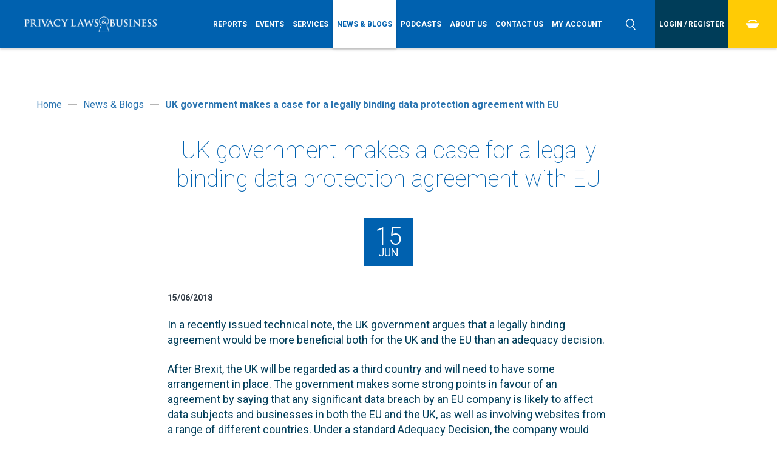

--- FILE ---
content_type: text/html; charset=utf-8
request_url: https://www.privacylaws.com/news/uk-government-makes-a-case-for-a-legally-binding-data-protection-agreement-with-eu/
body_size: 10995
content:


<!DOCTYPE html>
<html lang="en">
<head>
    <meta charset="utf-8" />
    <meta http-equiv="content-type" content="text/html; charset=utf-8" />
    <meta name="viewport" content="width=device-width, initial-scale=1.0">
    <meta http-equiv="x-ua-compatible" content="ie=edge">
    <link href="/images/favicons/favicon.ico" rel="icon" type="image/x-icon" />

    
        <title>UK government makes a case for a legally binding data protection agreement with EU</title>
    <meta name="description" content="In a recently issued technical note, the UK government argues that a legally binding agreement would be " />

            <link rel="canonical" href="/news/uk-government-makes-a-case-for-a-legally-binding-data-protection-agreement-with-eu/" />


    <link rel="stylesheet" href="https://use.typekit.net/rwn5ort.css">
    <link href="https://fonts.googleapis.com/css?family=Roboto:100,100i,300,300i,400,400i,700,700i" rel="stylesheet">
    <link rel="stylesheet" href="https://cdnjs.cloudflare.com/ajax/libs/animate.css/4.1.1/animate.min.css" />
    <link rel="stylesheet" href="https://cdnjs.cloudflare.com/ajax/libs/OwlCarousel2/2.3.4/assets/owl.carousel.min.css" integrity="sha512-tS3S5qG0BlhnQROyJXvNjeEM4UpMXHrQfTGmbQ1gKmelCxlSEBUaxhRBj/EFTzpbP4RVSrpEikbmdJobCvhE3g==" crossorigin="anonymous" referrerpolicy="no-referrer" />
    <link href="/css/styles.min.css" type="text/css" rel="stylesheet" />
    
    

    <script src="/DependencyHandler.axd?s=[base64]&amp;t=Javascript&amp;cdv=895871771" type="text/javascript"></script>

    <script src="/scripts/scripts.js" type="text/javascript"></script>
    <script src="/scripts/menu-tabbing.js" type="text/javascript"></script>
    <script src="/scripts/sticky-header.js" type="text/javascript"></script>
    <script scc="/scripts/owl.carousel.min.js" type="text/javascript"></script>

    <!-- Facebook -->
    <meta property="fb:app_id" content='' />
    <meta property="og:title" content='UK government makes a case for a legally binding data protection agreement with EU' />
    <meta property="og:description" content='In a recently issued technical note, the UK government argues that a legally binding agreement would be' />
    <meta property="og:url" content='https://www.privacylaws.com/news/uk-government-makes-a-case-for-a-legally-binding-data-protection-agreement-with-eu/' />
    <meta property="og:image" content='' />
    <meta property="og:site_name" content='Privacy Laws &amp; Business' />

    <!-- Twitter -->
    <meta name="twitter:card" content='summary_large_image' />
    <meta name="twitter:site" content='' />
    <meta name="twitter:title" content='UK government makes a case for a legally binding data protection agreement with EU' />
    <meta name="twitter:description" content='In a recently issued technical note, the UK government argues that a legally binding agreement would be' />
    <meta name="twitter:creator" content='' />
    <meta name="twitter:image:src" content='' />
    <meta name="twitter:domain" content='https://www.privacylaws.com/news/uk-government-makes-a-case-for-a-legally-binding-data-protection-agreement-with-eu/' />

    <!-- Google -->
    <meta itemprop="name" content='UK government makes a case for a legally binding data protection agreement with EU' />
    <meta itemprop="description" content='In a recently issued technical note, the UK government argues that a legally binding agreement would be' />
    <meta itemprop="image" content='' />

    
    <link rel="icon" type="image/x-icon" href="/images/favicons/favicon.ico" />

<link rel="apple-touch-icon-precomposed" sizes="57x57"     href="/images/favicons/apple-touch-icon-57x57.png"   />
<link rel="apple-touch-icon-precomposed" sizes="60x60"     href="/images/favicons/apple-touch-icon-60x60.png"   />
<link rel="apple-touch-icon-precomposed" sizes="72x72"     href="/images/favicons/apple-touch-icon-72x72.png"   />
<link rel="apple-touch-icon-precomposed" sizes="76x76"     href="/images/favicons/apple-touch-icon-76x76.png"   />
<link rel="apple-touch-icon-precomposed" sizes="114x114" href="/images/favicons/apple-touch-icon-114x114.png" />
<link rel="apple-touch-icon-precomposed" sizes="120x120" href="/images/favicons/apple-touch-icon-120x120.png" />
<link rel="apple-touch-icon-precomposed" sizes="144x144" href="/images/favicons/apple-touch-icon-144x144.png"  />
<link rel="apple-touch-icon-precomposed" sizes="152x152" href="/images/favicons/apple-touch-icon-152x152.png" />

<link rel="icon" type="image/png" href="/images/favicons/favicon-16x16.png"     sizes="16x16"   />
<link rel="icon" type="image/png" href="/images/favicons/favicon-32x32.png"     sizes="32x32"   />
<link rel="icon" type="image/png" href="/images/favicons/favicon-96x96.png"     sizes="96x96"   />
<link rel="icon" type="image/png" href="/images/favicons/favicon-128.png" sizes="128x128" />
<link rel="icon" type="image/png" href="/images/favicons/favicon-196x196.png" sizes="196x196" />

<meta name="msapplication-TileColor"                    content="#FFFFFF" />
<meta name="msapplication-square70x70logo"     content="/images/favicons/Horizon/mstile-70x70.png"   />
<meta name="msapplication-TileImage"                   content="/images/favicons/Horizon/mstile-144x144.png" />
<meta name="msapplication-square150x150logo" content="/images/favicons/Horizon/mstile-150x150.png" />
<meta name="msapplication-wide310x150logo"     content="/images/favicons/Horizon/mstile-310x150.png" />
<meta name="msapplication-square310x310logo" content="/images/favicons/Horizon/mstile-310x310.png" />

<!-- Google Tag Manager -->
<script>(function(w,d,s,l,i){w[l]=w[l]||[];w[l].push({'gtm.start':
new Date().getTime(),event:'gtm.js'});var f=d.getElementsByTagName(s)[0],
j=d.createElement(s),dl=l!='dataLayer'?'&l='+l:'';j.async=true;j.src=
'https://www.googletagmanager.com/gtm.js?id='+i+dl;f.parentNode.insertBefore(j,f);
})(window,document,'script','dataLayer','GTM-5QCNJXP');</script>
<!-- End Google Tag Manager -->

<!-- Google tag (gtag.js) --> <script async src="https://www.googletagmanager.com/gtag/js?id=AW-11550714785"> </script> <script> window.dataLayer = window.dataLayer || []; function gtag(){dataLayer.push(arguments);} gtag('js', new Date()); gtag('config', 'AW-11550714785'); </script>
    




    <!-- LIVE RELOAD
    <script type="text/javascript">
        document.write('<script src="http://' + (location.host || 'localhost').split(':')[0] + ':35729/livereload.js?snipver=1"></' + 'script>')
    </script>-->

</head>
    <body>    
        <div class="wrapper">
            


            <!-- Google Tag Manager (noscript) -->
<noscript><iframe src="https://www.googletagmanager.com/ns.html?id=GTM-5QCNJXP"
height="0" width="0" style="display:none;visibility:hidden"></iframe></noscript>
<!-- End Google Tag Manager (noscript) -->
            <header class="header">
                <div class="main-menu-toggle-holder">
                    <div class="main-menu-toggle">
                        <span></span>
                    </div>
                </div>
                        <span itemscope itemtype="http://schema.org/Organization" class="schema header-logo">
            <a class="header-logo__holder" itemprop="url" href="/">
                

        <picture>
            <source srcset="/media/2630/pr-laws-logo-web.png" media="(min-width:1200px)">
            <source srcset="/media/2630/pr-laws-logo-web.png" media="(min-width:769px)">
            <source srcset="/media/2630/pr-laws-logo-web.png" media="(min-width:481px)">
	        <img src="/media/2630/pr-laws-logo-web.png" alt="" itemprop='logo' class='logo'>
        </picture>

            </a>
        </span>

                    <div class="main-menu__wrapper" id="main-menu-wrapper">
        <nav class="main-menu" id="main-menu">
            <div id="mobile-login"></div>

            <ul class="main-menu__list">

                            <li class="main-menu__item parent">
                                <a class="main-menu__link" href="/reports-gateway/">
                                    <span>Reports</span>
                                </a>
                                    <div class="more">
                                        <svg xmlns="http://www.w3.org/2000/svg" width="23.031" height="16" viewBox="0 0 23.031 16">
                                            <path d="M33.979,18l3.974,4.112L26.463,33.995,14.95,22.108,18.929,18l7.534,7.776Z" transform="translate(-14.938 -18)" />
                                        </svg>
                                    </div>
                                    <ul class="dropdown level-2">

                                                <li class="main-menu__item inactive">
                                                    <a class="main-menu__link" href="/reports-gateway/subscribe/">
                                                        <span>Info &amp; Pricing</span>
                                                    </a>
                                                </li>
                                                <li class="main-menu__item inactive">
                                                    <a class="main-menu__link" href="/reports-gateway/reports/">
                                                        <span>Reports - PDFs</span>
                                                    </a>
                                                </li>
                                                <li class="main-menu__item inactive">
                                                    <a class="main-menu__link" href="/reports-gateway/articles/">
                                                        <span>Reports - Online</span>
                                                    </a>
                                                </li>
                                                <li class="main-menu__item inactive">
                                                    <a class="main-menu__link" href="/reports-gateway/reusing-pl-b-content/">
                                                        <span>Reusing Content</span>
                                                    </a>
                                                </li>
                                                <li class="main-menu__item inactive">
                                                    <a class="main-menu__link" href="/reports-gateway/write-for-plb/">
                                                        <span>Write for PL&amp;B</span>
                                                    </a>
                                                </li>
                                                <li class="main-menu__item inactive">
                                                    <a class="main-menu__link" href="/reports-gateway/commendations/">
                                                        <span>Commendations</span>
                                                    </a>
                                                </li>
                                                <li class="main-menu__item inactive">
                                                    <a class="main-menu__link" href="/reports-gateway/dpa-links/">
                                                        <span>DPA Links</span>
                                                    </a>
                                                </li>
                                                <li class="main-menu__item inactive">
                                                    <a class="main-menu__link" href="/reports-gateway/essaycomp/">
                                                        <span>Student Essay Competition 2026</span>
                                                    </a>
                                                </li>
                                    </ul>
                            </li>
                            <li class="main-menu__item parent">
                                <a class="main-menu__link" href="/events-gateway/">
                                    <span>Events</span>
                                </a>
                                    <div class="more">
                                        <svg xmlns="http://www.w3.org/2000/svg" width="23.031" height="16" viewBox="0 0 23.031 16">
                                            <path d="M33.979,18l3.974,4.112L26.463,33.995,14.95,22.108,18.929,18l7.534,7.776Z" transform="translate(-14.938 -18)" />
                                        </svg>
                                    </div>
                                    <ul class="dropdown level-2">

                                                <li class="main-menu__item inactive">
                                                    <a class="main-menu__link" href="/events-gateway/events/">
                                                        <span>Future &amp; Past Events</span>
                                                    </a>
                                                </li>
                                                <li class="main-menu__item inactive">
                                                    <a class="main-menu__link" href="/events-gateway/event-videos/">
                                                        <span>Event Videos and Slides</span>
                                                    </a>
                                                </li>
                                                <li class="main-menu__item inactive">
                                                    <a class="main-menu__link" href="/events-gateway/event-photos/">
                                                        <span>Event Photos</span>
                                                    </a>
                                                </li>
                                                <li class="main-menu__item inactive">
                                                    <a class="main-menu__link" href="/events-gateway/dpa-links/">
                                                        <span>DPA Links</span>
                                                    </a>
                                                </li>
                                    </ul>
                            </li>
                            <li class="main-menu__item parent">
                                <a class="main-menu__link" href="/services-gateway/">
                                    <span>Services</span>
                                </a>
                                    <div class="more">
                                        <svg xmlns="http://www.w3.org/2000/svg" width="23.031" height="16" viewBox="0 0 23.031 16">
                                            <path d="M33.979,18l3.974,4.112L26.463,33.995,14.95,22.108,18.929,18l7.534,7.776Z" transform="translate(-14.938 -18)" />
                                        </svg>
                                    </div>
                                    <ul class="dropdown level-2">

                                                <li class="main-menu__item inactive">
                                                    <a class="main-menu__link" href="/services-gateway/reports/">
                                                        <span>Reports</span>
                                                    </a>
                                                </li>
                                                <li class="main-menu__item inactive">
                                                    <a class="main-menu__link" href="/services-gateway/events/">
                                                        <span>Events</span>
                                                    </a>
                                                </li>
                                                <li class="main-menu__item inactive">
                                                    <a class="main-menu__link" href="/services-gateway/recruitment/">
                                                        <span>Recruitment</span>
                                                    </a>
                                                </li>
                                                <li class="main-menu__item inactive">
                                                    <a class="main-menu__link" href="/services-gateway/advertising/">
                                                        <span>Advertising</span>
                                                    </a>
                                                </li>
                                                <li class="main-menu__item inactive">
                                                    <a class="main-menu__link" href="/services-gateway/training/">
                                                        <span>Training</span>
                                                    </a>
                                                </li>
                                                <li class="main-menu__item inactive">
                                                    <a class="main-menu__link" href="/services-gateway/content-writing/">
                                                        <span>Content Writing</span>
                                                    </a>
                                                </li>
                                                <li class="main-menu__item inactive">
                                                    <a class="main-menu__link" href="/services-gateway/consulting-and-auditing/">
                                                        <span>Consulting and auditing</span>
                                                    </a>
                                                </li>
                                                <li class="main-menu__item inactive">
                                                    <a class="main-menu__link" href="/services-gateway/dpa-links/">
                                                        <span>DPA Links</span>
                                                    </a>
                                                </li>
                                    </ul>
                            </li>
                            <li class="main-menu__item--active ">
                                <a class="main-menu__link" href="/news/">
                                    <span>News &amp; Blogs</span>
                                </a>
                            </li>
                            <li class="main-menu__item ">
                                <a class="main-menu__link" href="/podcasts/">
                                    <span>Podcasts</span>
                                </a>
                            </li>
                            <li class="main-menu__item parent">
                                <a class="main-menu__link" href="/about-us/">
                                    <span>About us</span>
                                </a>
                                    <div class="more">
                                        <svg xmlns="http://www.w3.org/2000/svg" width="23.031" height="16" viewBox="0 0 23.031 16">
                                            <path d="M33.979,18l3.974,4.112L26.463,33.995,14.95,22.108,18.929,18l7.534,7.776Z" transform="translate(-14.938 -18)" />
                                        </svg>
                                    </div>
                                    <ul class="dropdown level-2">

                                                <li class="main-menu__item inactive">
                                                    <a class="main-menu__link" href="/about-us/our-team/">
                                                        <span>Our Team</span>
                                                    </a>
                                                </li>
                                    </ul>
                            </li>
                            <li class="main-menu__item ">
                                <a class="main-menu__link" href="/contact-us/">
                                    <span>Contact us</span>
                                </a>
                            </li>
                            <li class="main-menu__item ">
                                <a class="main-menu__link" href="/my-account/">
                                    <span>My Account</span>
                                </a>
                            </li>
            </ul>
        
            <div id="mobile-search"></div>
        </nav>
    </div>



                <div class="header-search-toggle-holder">
                    <div class="header-search-toggle">
                        <svg xmlns="http://www.w3.org/2000/svg" width="16.97" height="19" viewBox="0 0 16.97 19">
                            <path d="M1594.05,44.129l-0.51-.624,0.5-.629a7.212,7.212,0,0,0,1.6-4.552,7.325,7.325,0,1,0-7.32,7.325,7.235,7.235,0,0,0,3.34-.815l0.72-.373,0.51,0.632,3.75,4.627a0.763,0.763,0,0,0,.51.275,0.748,0.748,0,0,0,.55-0.164,0.778,0.778,0,0,0,.28-0.507,0.743,0.743,0,0,0-.17-0.552Zm-5.73.016a5.82,5.82,0,1,1,5.81-5.821A5.826,5.826,0,0,1,1588.32,44.144Z" transform="translate(-1581 -31)" />
                        </svg>
                    </div>
                </div>

                        <form id="header-search" action="/search/" method="get" class="header-search">
            <fieldset id="header-search-box" class="header-search__fieldset">
                <legend class="header-search__legend">Search</legend>                       
                <label  class="header-search__label" for="filterkw-header">Search</label>
                <div class="header-search__holder">
                    <div class="header-search__form-holder">
                        <input class="header-search__input" id="filterkw-header" type="text" name="keywords" title="keywords-header" placeholder="Search">
                        <button class="header-search__button button--box-blue" type="submit" title="Search">Search</button>
                    </div>
                    <div class="header-search__close" id="search-close">
                        <svg xmlns="http://www.w3.org/2000/svg" width="25" height="25.032" viewBox="0 0 25 25.032">
                            <path d="M33344.9,837.924l5-5.006,20,20.024-5,5.006Zm5.1,19.914-5-4.963,19.9-19.847,4.9,4.962Z" transform="translate(-33344.9 -832.906)" />
                        </svg>
                    </div>
                </div>
            </fieldset>
        </form>


                        <div class="header-login">
            <ul class="header-login__list">
                        <li class="header-login__item">
                            <a class="header-login__link" href="/login-register/">
                                <span>Login / Register</span>
                            </a>
                        </li>                    
            </ul>
        </div>


                
        <div class="header-checkout">
            <ul class="header-checkout__list">
                    <li class="header-checkout__item">
                        <a class="header-checkout__link" href="/checkout/" id="minibasket">
                            <svg xmlns="http://www.w3.org/2000/svg" width="22" height="13.97" viewBox="0 0 22 13.97">
                                <path d="M35515.7,2435.8h-22v-2.61h22v2.61Zm-5.4,6.18h-11.2l-4.3-6.83h19.9Zm-9.7-12.06h8.3l1.3,2.13h2.3l-2.5-4.05h-10.5l-2.5,4.05h2.3Z" transform="translate(-35493.8 -2428)" />
                            </svg>
                        </a>
                        <div class="header-checkout__dropdown">

                        </div>
                    </li>
            </ul>
        </div>



            </header>
            <div class="minibasket__container">
    <div class="minibasket__holder">


        <ul class="minibasket__list">
        </ul>

            <span class="minibasket__empty">Your basket is empty.</span>

    </div>
</div>



            



<section class="article">
    
        <div class="sub-menu">
            <div class="sub-menu-toggle-holder">
                <div class="sub-menu-toggle">
                    <span>
News &amp; Blogs                    </span>
                    <div class="sub-menu-toggle__svg">
                        <svg xmlns="http://www.w3.org/2000/svg" width="23.031" height="16" viewBox="0 0 23.031 16">
                            <path d="M33.979,18l3.974,4.112L26.463,33.995,14.95,22.108,18.929,18l7.534,7.776Z" transform="translate(-14.938 -18)" />
                        </svg>
                    </div>
                </div>
            </div>

            <div class="sub-menu__container">
                <div class="sub-menu__holder">
                    
                </div>
            </div>
        </div>


    



    
        <section class="breadcrumbs">
            <div class="container" itemscope itemtype="http://data-vocabulary.org/Breadcrumb">
                <ol class="breadcrumbs__list">
                                <li class="breadcrumbs__item inactive">
                                    <a class="breadcrumbs__link" href="/" itemprop="url">
                                        <span itemprop="title">Home</span>
                                    </a>
                                </li>
                                <li class="breadcrumbs__item--spacer"></li>
                                <li class="breadcrumbs__item inactive">
                                    <div itemprop="child" itemscope itemtype="http://data-vocabulary.org/Breadcrumb">
                                        <a class="breadcrumbs__link" href="/news/" itemprop="url">
                                            <span itemprop="title">News &amp; Blogs</span>
                                        </a>
                                    </div>
                                </li>
                                <li class="breadcrumbs__item--spacer"></li>
                                <li class="breadcrumbs__item active">
                                    <div itemprop="child" itemscope itemtype="http://data-vocabulary.org/Breadcrumb">
                                        <a class="breadcrumbs__link" href="/news/uk-government-makes-a-case-for-a-legally-binding-data-protection-agreement-with-eu/" itemprop="url">
                                            <span itemprop="title">UK government makes a case for a legally binding data protection agreement with EU</span>
                                        </a>
                                    </div>
                                </li>

                </ol>
            </div>
        </section>

    <section id="main-content" class="main-content">
        <div class="container">
            <div class="width-50">
                <h2 class='page-heading centre'>UK government makes a case for a legally binding data protection agreement with EU</h2>
                
        <div class="page-date">
            <time class="page-date__date" datetime="2018-06-15">
                <span class="page-date__day">15</span>
                <span class="page-date__month">Jun</span>
                <span class="page-date__year">2018</span>
            </time>
        </div>

                <!-- Article Date -->
                        <time class="news-results__date-small" datetime="15/06/2018">
            15/06/2018
        </time>

                <br /><br />
                
                <div id="body">
<div class="contents">
<div id="component" class="col-main">
<div class="page-inner">
<div class="text">
<div id="blogContentLeftCol">
<div class="blogItem">
<div>
<p>In a recently issued technical note, the UK government argues that a legally binding agreement would be more beneficial both for the UK and the EU than an adequacy decision.</p>
<p>After Brexit, the UK will be regarded as a third country and will need to have some arrangement in place. The government makes some strong points in favour of an agreement by saying that any significant data breach by an EU company is likely to affect data subjects and businesses in both the EU and the UK, as well as involving websites from a range of different countries. Under a standard Adequacy Decision, the company would face investigation by both the EU and UK regulator as well as two sets of large fines - up to €20 million or 4% of global turnover - for the same breach, it says.</p>
<p>Furthermore, a legally-binding agreement would keep the ICO in the One Stop Shop and EU companies would have to deal with only a single regulator for any breaches that affected both EU and UK.</p>
<p>In addition, the government says that ‘Unilateral Adequacy Decisions do not impose obligations on both parties, or an obligation to deal constructively with challenges. By contrast a legally-binding agreement could oblige both sides to avoid as far as possible any disruption to data flows.’</p>
<p>‘A dispute resolution mechanism for solving problems before they escalate could be included, providing for an agreed handling process to minimise any disruption in the event of a legal challenge, for example.’</p>
<p>Information Commissioner, Elizabeth Denham, explained to Parliament’s Exiting the EU Committee last month that an adequacy agreement is based on an EU evaluation, but a legally binding treaty would reflect the viewpoints of both parties. She also said that the UK is in a unique position having had an EU-level data protection law since 1984, and carries out a large amount of work at European level, partly due to being the largest EU regulator.</p>
<p>There have been concerns whether the UK would meet the EU adequacy requirements due to the surveillance authorities’ extensive powers.</p>
<p><em>See the technical note at <strong><a rel="noopener" href="http://data.parliament.uk/DepositedPapers/Files/DEP2018-0543/Data_Protection_Technical_Note.pdf" target="_blank">http://data.parliament.uk/DepositedPapers/Files/DEP2018-0543/Data_Protection_Technical_Note.pdf</a></strong></em></p>
</div>
</div>
</div>
</div>
</div>
</div>
</div>
</div>
            </div>
        </div>
    </section>


    <!-- Quote Carousel -->
    



    <!-- Extra Content -->
    <section class="extra-content">
        <div class="container">
            <div class="width-50">
                
                
            </div>
        </div>
    </section>

    <!-- Related Stories -->
    


    <!-- Back Link -->
            <div class="button__holder left">
            <a href="javascript:window.history.go(-1);" title="Back to news list" class="button--back">
                <svg version="1.1" id="Layer_1" xmlns="http://www.w3.org/2000/svg" xmlns:xlink="http://www.w3.org/1999/xlink" x="0px" y="0px" width="50px" height="50px" viewBox="0 0 50 50" enable-background="new 0 0 50 50" xml:space="preserve">
                    <circle fill="#0862AF" cx="25" cy="25" r="25" />
                    <path fill="#FFFFFF" d="M23.1,21.7L20,25l5.9,6.1c0.5,0.5,1.3,0.5,1.8,0c0.5-0.5,0.5-1.3,0-1.8l0,0L23.5,25l4.1-4.3 c0.5-0.5,0.5-1.3,0-1.8c-0.5-0.5-1.3-0.5-1.8,0l0,0l-1.5,1.6L23.1,21.7z" />
                </svg>
                Back to news list
            </a>
        </div>

    
    <!-- Action Wide -->
    

</section>


            <footer class="footer">
                <div class="footer-top-row">
                    <div class="grid__col--6">
                        <h6>Get in touch</h6>
                        <div class="grid__col--6">
                            
        <div class="footer-location-schema" itemprop="address" itemscope itemtype="http://schema.org/PostalAddress">
                <p>
                    <span itemprop="streetAddress">
                            <span>2nd Floor Monument House</span><br />
                                                    <span>215 Marsh Road</span><br />
                                            </span>
                        <span itemprop="addressLocality">Pinner</span><br />
                                            <span itemprop="addressRegion">Middlesex</span><br />
                                            <span itemprop="postalCode">HA5 5NE</span><br />
                                            <span itemprop="postalCode">United Kingdom</span>
                </p>
        </div>



                        </div>
                        <div class="grid__col--6">
                            
                            <div class="footer-text">
                                <p>TEL: +44 (0)20 8868 9200</p>
<p>EMAIL: <a rel="noopener" href="mailto:info@privacylaws.com" target="_blank">info@privacylaws.com</a></p>
                            </div>
                        </div>
                    </div>
                    <div class="grid__col--3">
                        <h6>USEFUL LINKS</h6>
                               <div class="footer-menu">
        <ul class="footer-menu__list">
                <li class="footer-menu__item">
                    <a class="footer-menu__link small" href="/links/">DPA Links</a>
                </li>
                <li class="footer-menu__item">
                    <a class="footer-menu__link small" href="/privacy-policy/">Privacy policy</a>
                </li>
                <li class="footer-menu__item">
                    <a class="footer-menu__link small" href="/cookies/">Cookies</a>
                </li>
                <li class="footer-menu__item">
                    <a class="footer-menu__link small" href="/accessibility/">Accessibility</a>
                </li>
                <li class="footer-menu__item">
                    <a class="footer-menu__link small" href="/terms-and-conditions/">Terms and conditions</a>
                </li>
        </ul>
      </div>

                    </div>
                    <div class="grid__col--3">
                        
        <section class="footer-social-icons">
                <h6 class="footer-social-icons__heading">Connect with us </h6>
            <ul class="footer-social-icons__list">
                        <li class="footer-social-icons__item">
                            <a class="footer-social-icons__link" href="https://www.linkedin.com/company/privacy-laws-&amp;-business/" target=_blank>
                                <svg version="1.1" id="Layer_1" xmlns="http://www.w3.org/2000/svg" xmlns:xlink="http://www.w3.org/1999/xlink" x="0px" y="0px"
	 width="47px" height="47px" viewBox="0 0 47 47" enable-background="new 0 0 47 47" xml:space="preserve">
<circle fill="#FFFFFF" cx="23.5" cy="23.5" r="23.5"/>
<g>
	<path fill="#0862AF" d="M16.5,12c-1.4,0-2.5,1.1-2.5,2.5c0,1.4,1.1,2.5,2.5,2.5c1.4,0,2.5-1.1,2.5-2.5C19,13.1,17.9,12,16.5,12z"/>
	<path fill="#0862AF" d="M14.3,33h4.4V19h-4.4V33z"/>
	<path fill="#0862AF" d="M29.8,18.6c-2.1,0-3.5,1.2-4.1,2.3h-0.1V19h-4.2v14h4.3v-6.9c0-1.8,0.3-3.6,2.6-3.6c2.2,0,2.3,2.1,2.3,3.7
		V33H35v-7.7C35,21.5,34.2,18.6,29.8,18.6z"/>
</g>
</svg>
                            </a>
                        </li>
                        <li class="footer-social-icons__item">
                            <a class="footer-social-icons__link" href="https://www.youtube.com/user/privacylawscom" target=_blank>
                                <svg version="1.1" id="Layer_1" xmlns="http://www.w3.org/2000/svg" xmlns:xlink="http://www.w3.org/1999/xlink" x="0px" y="0px"
	 width="47px" height="47px" viewBox="0 0 47 47" enable-background="new 0 0 47 47" xml:space="preserve">
<circle fill="#FFFFFF" cx="23.5" cy="23.5" r="23.5"/>
<g>
	<path fill="#0862AF" d="M36.2,18.4c0,0-0.3-1.8-1-2.5c-1-1-2.1-1-2.6-1.1c-3.6-0.3-9.1-0.3-9.1-0.3h0c0,0-5.5,0-9.1,0.3
		c-0.5,0.1-1.6,0.1-2.6,1.1c-0.8,0.8-1,2.5-1,2.5s-0.3,2.1-0.3,4.1v1.9c0,2.1,0.3,4.1,0.3,4.1s0.2,1.8,1,2.5c1,1,2.3,1,2.9,1.1
		c2.1,0.2,8.8,0.3,8.8,0.3s5.5,0,9.1-0.3c0.5-0.1,1.6-0.1,2.6-1.1c0.8-0.8,1-2.5,1-2.5s0.3-2.1,0.3-4.1v-1.9
		C36.5,20.5,36.2,18.4,36.2,18.4z M20.8,26.8v-7.2l7,3.6L20.8,26.8z"/>
	<polygon fill="#FFFFFF" points="20.8,26.8 27.8,23.2 20.8,19.6 	"/>
</g>
</svg>
                            </a>
                        </li>
            </ul>
        </section>



                    </div>
                </div>
                <div class="footer-middle-row">
                    <div class="grid__col--6">
                        <p class='small'>Copyright Ⓒ 2025 Privacy Laws & Business</p>
                    </div>
                    <div class="grid__col--3">
                    </div>
                    <div class="grid__col--3">
                        <p class="design-by">
                             <a class="small" href="https://brightsignals.co.uk/" target="_blank">Website by Bright Signals</a>                        
                        </p>
                    </div>
                </div>
                <div class="footer-bottom-row">
                    <div class="grid__col--12">
                        

        <div class="footer-icon-link-grid">
            <ul class="footer-icon-link-grid__list">
                        <li class="footer-icon-link-grid__item">
                                <a class="footer-icon-link-grid__link" href="https://iasme.co.uk/cyber-essentials/ncsc-certificate-search/" target=_blank>



        <picture>
            <source srcset="/media/2960/cyberessentials-sml.png" media="(min-width:1200px)">
            <source srcset="/media/2960/cyberessentials-sml.png" media="(min-width:769px)">
            <source srcset="/media/2960/cyberessentials-sml.png" media="(min-width:481px)">
	        <img src="/media/2960/cyberessentials-sml.png" alt="Cyber Essentials logo" itemprop='logo' class='logo'>
        </picture>

                                </a>
                        </li>
          </ul>
      </div>



                    </div>
                </div>
            </footer>

            ﻿        <script src="https://cc.cdn.civiccomputing.com/9/cookieControl-9.x.min.js"></script>
        <script>
    var config = {
        apiKey: '1bb19f8ce50a141abbf0410dcc0aafe5e780e430',
        product: 'PRO',
        acceptButton: true,
        rejectButton: true,
        statement: {
            description: '',
            name: 'View Cookie Policy',
            url: '/cookies/',
            updated: '21/08/2023'
        },
        text: {
            title: 'Cookie Settings',
            intro: 'Some cookies on our website are essential, while others help us to improve your experience by providing insights into how the site is being used. You can update your preferences at any time in the Cookie Policy.',
            necessaryTitle: 'Essential Cookies',
            necessaryDescription: 'Essential cookies enable core functionality such as page navigation and access to secure areas. The website cannot function properly without these cookies, and can only be disabled by changing your browser preferences.',
            notifyTitle: "",
            notifyDescription: "This website uses cookies to ensure you get the best experience on our website.",
            accept: "Accept all cookies",
            settings: "Customise cookie settings",
            acceptSettings: "Accept all cookies"

        },
        ///Umbraco:These cookies are used to prevent cross-site scripting attacks for your safety.
        necessaryCookies: ['basketid', 'UMB-XSRF-TOKEN', 'UMB-XSRF-V', 'UMB_UCONTEXT','UMB_UCONTEXT_C', 'UMB_UPDCHK', '__RequestVerificationToken', 'ASP.NET_SessionId'],
        optionalCookies: [
                {
                    name: 'advertising / targeting',
                    label: 'Analytical / Marketing Cookies',
                    description: 'These cookies help us to improve our website by collecting and reporting information on its usage.<br/>You can update your preferences at any time by clicking the Cookie Control icon in the bottom right of the screen.<br/><br/> To control third party cookies, you can also adjust your browser settings.',
                    cookies: ['_ga', '_gat_UA-48820980-1', '_gid', '_gat', '_gaexp', '__utma', '__utmt', '__utmb', '__utmc', '__utmz', '__utmv', 'DV', 'UULE', 'DSID', 'IDE', '__Secure-3PSIDCC', '__Secure-3PAPISID', '__Secure-1PAPISID', '__Secure-1PSIDCC', 'SSID', 'HSID', 'APISID', '__Secure-3PSID', 'SAPISID', '__Secure-1PSID', 'SID', 'SIDCC', 'LOGIN_INFO', '__Secure-YEC', 'CLID', '_clck', '_clsk', 'YSC', 'VISITOR_INFO1_LIVE', 'PREF', 'CONSENT', 'MUID', 'SRM_B', 'SM', 'ANONCHK'],
                    onAccept: function () {
                        window.dataLayer = window.dataLayer || [];
                        dataLayer.push({
                            'event': 'analytics_consent_given'
                        });
                    },
                    onRevoke: function () {
                        window.dataLayer = window.dataLayer || [];
                        dataLayer.push({
                            'event': 'analytics_consent_removed'
                        });
                    },
                    recommendedState: true,
                }
        ],

        position: 'RIGHT',
        theme: 'DARK',
        layout: "popup",
        setInnerHTML: true,
        initialState: 'notify',
            branding: {
            fontFamily: "Roboto, sans-serif, Arial",
            fontColor: "#FFF",
            fontSizeTitle: "1.6em",
            fontSizeIntro: "1em",
            fontSizeHeaders: "1em",
            fontSize: "0.9em",
            backgroundColor: "#0061af",
            acceptBackground: "#FFCB05",
            acceptText:"#014B87",
            toggleText: "#fff",
            toggleColor: "#FFCB05",
            toggleBackground: "#014B87",
            alertBackground: "#014B87",
            buttonIcon: null,
            buttonIconWidth: "64px",
            buttonIconHeight: "64px",
            removeIcon: false,
            removeAbout: true,
        }
    };

    CookieControl.load( config );
        </script>

            
            


        </div>
    </body>
</html>